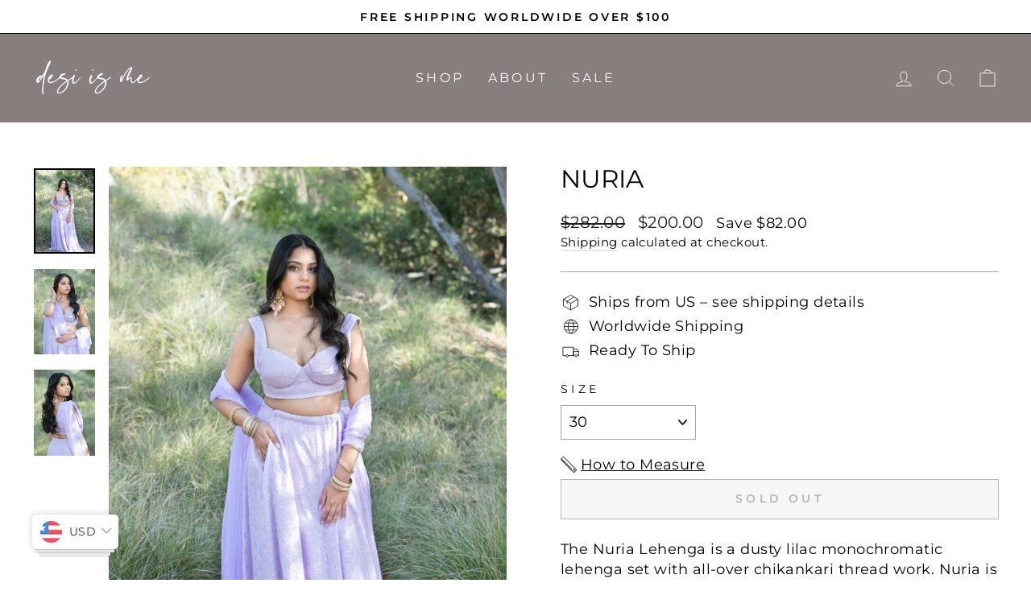

--- FILE ---
content_type: image/svg+xml
request_url: https://cdn.kiwisizing.com/icons/ruler3.min.svg?v=5-inject2
body_size: 313
content:
<svg xmlns="http://www.w3.org/2000/svg" viewBox="0 0 511.787 511.787"><path d="M506.027 409.173L104.107 7.253c-9.387-9.387-26.453-9.387-35.84 0L7.68 67.84c-10.24 9.387-10.24 25.6 0 35.84L409.6 505.6c4.267 4.267 9.387 5.973 14.507 5.973s10.24-1.707 13.653-5.973l68.267-68.267c7.68-7.68 7.68-20.48 0-28.16zm-11.947 16.214l-68.267 68.267c-1.707 1.707-2.56 1.707-4.267 0l-88.32-88.32 30.293-30.293c3.413-3.413 3.413-8.533 0-11.947s-8.533-3.413-11.947 0l-30.293 30.293-12.373-12.373 17.92-17.92c3.413-3.413 3.413-8.533 0-11.947s-8.533-3.413-11.947 0l-17.92 17.92-11.947-11.947 29.867-29.867c3.413-3.413 3.413-8.533 0-11.947s-8.533-3.413-11.947 0l-29.867 29.867-11.947-11.947 17.92-17.92c3.413-3.413 3.413-8.533 0-11.947s-8.533-3.413-11.947 0l-17.92 17.92-12.37-12.372 30.293-30.293c3.413-3.413 3.413-8.533 0-11.947s-8.533-3.413-11.947 0l-30.293 30.293-12.373-12.373 17.92-17.92c3.413-3.413 3.413-8.533 0-11.947s-8.533-3.413-11.947 0l-17.92 17.92-11.947-11.947 29.867-29.867c3.413-3.413 3.413-8.533 0-11.947s-8.533-3.413-11.947 0l-29.867 29.867-11.946-11.946 17.92-17.92c3.413-3.413 3.413-8.533 0-11.947s-8.533-3.413-11.947 0l-17.92 17.92-12.8-12.8 29.867-29.867c3.413-3.413 3.413-8.533 0-11.947s-8.533-3.413-11.947 0L128 200.107l-11.947-11.947 17.92-17.92c3.413-3.413 3.413-8.533 0-11.947s-8.533-3.413-11.947 0l-17.92 17.92-11.946-11.946 29.867-29.867c3.413-3.413 3.413-8.533 0-11.947s-8.533-3.413-11.947 0L80.213 152.32 67.84 139.947 86.187 121.6c3.413-3.413 3.413-8.533 0-11.947s-8.533-3.413-11.947 0L55.893 128 43.52 115.627 73.387 85.76c3.413-3.413 3.413-8.533 0-11.947s-8.533-3.413-11.947 0L31.573 103.68 19.627 91.733c-1.707-1.707-2.56-3.413-2.56-5.973s.853-4.267 2.56-5.973L80.213 19.2c1.707-1.707 3.413-2.56 5.973-2.56s4.267.853 5.973 2.56l401.92 401.92c.854.853.854 3.413.001 4.267zm-93.867-26.454c-13.653 12.8-13.653 34.133 0 47.787 6.827 6.827 15.36 10.24 23.893 10.24s17.067-2.56 23.893-10.24c13.653-12.8 12.8-34.133 0-47.787s-34.132-12.8-47.786 0zm35.84 36.694c-6.827 6.827-17.067 6.827-23.893 0s-6.827-17.067 0-23.893c3.413-3.413 7.68-5.12 11.947-5.12s8.533 1.707 11.947 5.12c6.826 6.826 6.826 17.066-.001 23.893z"/></svg>

--- FILE ---
content_type: text/javascript; charset=utf-8
request_url: https://desiisme.com/products/chikankari-work-lehenga-online-lilac-colour-lehenga-desi-is-me.js
body_size: 411
content:
{"id":6895554855045,"title":"NURIA","handle":"chikankari-work-lehenga-online-lilac-colour-lehenga-desi-is-me","description":"\u003cp\u003eThe Nuria Lehenga is a dusty lilac monochromatic lehenga set with all-over chikankari thread work. Nuria is the perfect soft color for any event and shines beautifully during golden hour!\u003c\/p\u003e\n\u003cp\u003e\u003cspan\u003eBlouse, skirt, and dupatta included.\u003c\/span\u003e\u003c\/p\u003e","published_at":"2024-01-20T23:50:13-08:00","created_at":"2024-01-20T23:50:16-08:00","vendor":"desiisme","type":"","tags":[],"price":20000,"price_min":20000,"price_max":20000,"available":false,"price_varies":false,"compare_at_price":28200,"compare_at_price_min":28200,"compare_at_price_max":28200,"compare_at_price_varies":false,"variants":[{"id":40429828178053,"title":"30","option1":"30","option2":null,"option3":null,"sku":null,"requires_shipping":true,"taxable":true,"featured_image":null,"available":false,"name":"NURIA - 30","public_title":"30","options":["30"],"price":20000,"weight":0,"compare_at_price":28200,"inventory_management":"shopify","barcode":null,"requires_selling_plan":false,"selling_plan_allocations":[]},{"id":40429828407429,"title":"32","option1":"32","option2":null,"option3":null,"sku":null,"requires_shipping":true,"taxable":true,"featured_image":null,"available":false,"name":"NURIA - 32","public_title":"32","options":["32"],"price":20000,"weight":0,"compare_at_price":28200,"inventory_management":"shopify","barcode":null,"requires_selling_plan":false,"selling_plan_allocations":[]},{"id":40429828636805,"title":"34","option1":"34","option2":null,"option3":null,"sku":null,"requires_shipping":true,"taxable":true,"featured_image":null,"available":false,"name":"NURIA - 34","public_title":"34","options":["34"],"price":20000,"weight":0,"compare_at_price":28200,"inventory_management":"shopify","barcode":null,"requires_selling_plan":false,"selling_plan_allocations":[]},{"id":40429828866181,"title":"36","option1":"36","option2":null,"option3":null,"sku":null,"requires_shipping":true,"taxable":true,"featured_image":null,"available":false,"name":"NURIA - 36","public_title":"36","options":["36"],"price":20000,"weight":0,"compare_at_price":28200,"inventory_management":"shopify","barcode":null,"requires_selling_plan":false,"selling_plan_allocations":[]},{"id":40429829095557,"title":"38","option1":"38","option2":null,"option3":null,"sku":null,"requires_shipping":true,"taxable":true,"featured_image":null,"available":false,"name":"NURIA - 38","public_title":"38","options":["38"],"price":20000,"weight":0,"compare_at_price":28200,"inventory_management":"shopify","barcode":null,"requires_selling_plan":false,"selling_plan_allocations":[]},{"id":40429829324933,"title":"40","option1":"40","option2":null,"option3":null,"sku":null,"requires_shipping":true,"taxable":true,"featured_image":null,"available":false,"name":"NURIA - 40","public_title":"40","options":["40"],"price":20000,"weight":0,"compare_at_price":28200,"inventory_management":"shopify","barcode":null,"requires_selling_plan":false,"selling_plan_allocations":[]},{"id":40429829554309,"title":"42","option1":"42","option2":null,"option3":null,"sku":null,"requires_shipping":true,"taxable":true,"featured_image":null,"available":false,"name":"NURIA - 42","public_title":"42","options":["42"],"price":20000,"weight":0,"compare_at_price":28200,"inventory_management":"shopify","barcode":null,"requires_selling_plan":false,"selling_plan_allocations":[]},{"id":40429829783685,"title":"44","option1":"44","option2":null,"option3":null,"sku":null,"requires_shipping":true,"taxable":true,"featured_image":null,"available":false,"name":"NURIA - 44","public_title":"44","options":["44"],"price":20000,"weight":0,"compare_at_price":28200,"inventory_management":"shopify","barcode":null,"requires_selling_plan":false,"selling_plan_allocations":[]}],"images":["\/\/cdn.shopify.com\/s\/files\/1\/0562\/1881\/2549\/files\/1_7652df42-91f2-4e03-ba68-f4834d588cd9.jpg?v=1706262212","\/\/cdn.shopify.com\/s\/files\/1\/0562\/1881\/2549\/files\/2_2b7b6cb6-eb0b-4313-bd8b-52714631167b.jpg?v=1706262212","\/\/cdn.shopify.com\/s\/files\/1\/0562\/1881\/2549\/files\/3_32569a7b-34ef-4c8d-844e-82ce3d48c026.jpg?v=1706262212"],"featured_image":"\/\/cdn.shopify.com\/s\/files\/1\/0562\/1881\/2549\/files\/1_7652df42-91f2-4e03-ba68-f4834d588cd9.jpg?v=1706262212","options":[{"name":"Size","position":1,"values":["30","32","34","36","38","40","42","44"]}],"url":"\/products\/chikankari-work-lehenga-online-lilac-colour-lehenga-desi-is-me","media":[{"alt":null,"id":23775532843141,"position":1,"preview_image":{"aspect_ratio":0.714,"height":2100,"width":1500,"src":"https:\/\/cdn.shopify.com\/s\/files\/1\/0562\/1881\/2549\/files\/1_7652df42-91f2-4e03-ba68-f4834d588cd9.jpg?v=1706262212"},"aspect_ratio":0.714,"height":2100,"media_type":"image","src":"https:\/\/cdn.shopify.com\/s\/files\/1\/0562\/1881\/2549\/files\/1_7652df42-91f2-4e03-ba68-f4834d588cd9.jpg?v=1706262212","width":1500},{"alt":null,"id":23775532875909,"position":2,"preview_image":{"aspect_ratio":0.714,"height":2100,"width":1500,"src":"https:\/\/cdn.shopify.com\/s\/files\/1\/0562\/1881\/2549\/files\/2_2b7b6cb6-eb0b-4313-bd8b-52714631167b.jpg?v=1706262212"},"aspect_ratio":0.714,"height":2100,"media_type":"image","src":"https:\/\/cdn.shopify.com\/s\/files\/1\/0562\/1881\/2549\/files\/2_2b7b6cb6-eb0b-4313-bd8b-52714631167b.jpg?v=1706262212","width":1500},{"alt":null,"id":23775532908677,"position":3,"preview_image":{"aspect_ratio":0.714,"height":2100,"width":1500,"src":"https:\/\/cdn.shopify.com\/s\/files\/1\/0562\/1881\/2549\/files\/3_32569a7b-34ef-4c8d-844e-82ce3d48c026.jpg?v=1706262212"},"aspect_ratio":0.714,"height":2100,"media_type":"image","src":"https:\/\/cdn.shopify.com\/s\/files\/1\/0562\/1881\/2549\/files\/3_32569a7b-34ef-4c8d-844e-82ce3d48c026.jpg?v=1706262212","width":1500}],"requires_selling_plan":false,"selling_plan_groups":[]}

--- FILE ---
content_type: text/javascript; charset=utf-8
request_url: https://desiisme.com/products/chikankari-work-lehenga-online-lilac-colour-lehenga-desi-is-me.js
body_size: 89
content:
{"id":6895554855045,"title":"NURIA","handle":"chikankari-work-lehenga-online-lilac-colour-lehenga-desi-is-me","description":"\u003cp\u003eThe Nuria Lehenga is a dusty lilac monochromatic lehenga set with all-over chikankari thread work. Nuria is the perfect soft color for any event and shines beautifully during golden hour!\u003c\/p\u003e\n\u003cp\u003e\u003cspan\u003eBlouse, skirt, and dupatta included.\u003c\/span\u003e\u003c\/p\u003e","published_at":"2024-01-20T23:50:13-08:00","created_at":"2024-01-20T23:50:16-08:00","vendor":"desiisme","type":"","tags":[],"price":20000,"price_min":20000,"price_max":20000,"available":false,"price_varies":false,"compare_at_price":28200,"compare_at_price_min":28200,"compare_at_price_max":28200,"compare_at_price_varies":false,"variants":[{"id":40429828178053,"title":"30","option1":"30","option2":null,"option3":null,"sku":null,"requires_shipping":true,"taxable":true,"featured_image":null,"available":false,"name":"NURIA - 30","public_title":"30","options":["30"],"price":20000,"weight":0,"compare_at_price":28200,"inventory_management":"shopify","barcode":null,"requires_selling_plan":false,"selling_plan_allocations":[]},{"id":40429828407429,"title":"32","option1":"32","option2":null,"option3":null,"sku":null,"requires_shipping":true,"taxable":true,"featured_image":null,"available":false,"name":"NURIA - 32","public_title":"32","options":["32"],"price":20000,"weight":0,"compare_at_price":28200,"inventory_management":"shopify","barcode":null,"requires_selling_plan":false,"selling_plan_allocations":[]},{"id":40429828636805,"title":"34","option1":"34","option2":null,"option3":null,"sku":null,"requires_shipping":true,"taxable":true,"featured_image":null,"available":false,"name":"NURIA - 34","public_title":"34","options":["34"],"price":20000,"weight":0,"compare_at_price":28200,"inventory_management":"shopify","barcode":null,"requires_selling_plan":false,"selling_plan_allocations":[]},{"id":40429828866181,"title":"36","option1":"36","option2":null,"option3":null,"sku":null,"requires_shipping":true,"taxable":true,"featured_image":null,"available":false,"name":"NURIA - 36","public_title":"36","options":["36"],"price":20000,"weight":0,"compare_at_price":28200,"inventory_management":"shopify","barcode":null,"requires_selling_plan":false,"selling_plan_allocations":[]},{"id":40429829095557,"title":"38","option1":"38","option2":null,"option3":null,"sku":null,"requires_shipping":true,"taxable":true,"featured_image":null,"available":false,"name":"NURIA - 38","public_title":"38","options":["38"],"price":20000,"weight":0,"compare_at_price":28200,"inventory_management":"shopify","barcode":null,"requires_selling_plan":false,"selling_plan_allocations":[]},{"id":40429829324933,"title":"40","option1":"40","option2":null,"option3":null,"sku":null,"requires_shipping":true,"taxable":true,"featured_image":null,"available":false,"name":"NURIA - 40","public_title":"40","options":["40"],"price":20000,"weight":0,"compare_at_price":28200,"inventory_management":"shopify","barcode":null,"requires_selling_plan":false,"selling_plan_allocations":[]},{"id":40429829554309,"title":"42","option1":"42","option2":null,"option3":null,"sku":null,"requires_shipping":true,"taxable":true,"featured_image":null,"available":false,"name":"NURIA - 42","public_title":"42","options":["42"],"price":20000,"weight":0,"compare_at_price":28200,"inventory_management":"shopify","barcode":null,"requires_selling_plan":false,"selling_plan_allocations":[]},{"id":40429829783685,"title":"44","option1":"44","option2":null,"option3":null,"sku":null,"requires_shipping":true,"taxable":true,"featured_image":null,"available":false,"name":"NURIA - 44","public_title":"44","options":["44"],"price":20000,"weight":0,"compare_at_price":28200,"inventory_management":"shopify","barcode":null,"requires_selling_plan":false,"selling_plan_allocations":[]}],"images":["\/\/cdn.shopify.com\/s\/files\/1\/0562\/1881\/2549\/files\/1_7652df42-91f2-4e03-ba68-f4834d588cd9.jpg?v=1706262212","\/\/cdn.shopify.com\/s\/files\/1\/0562\/1881\/2549\/files\/2_2b7b6cb6-eb0b-4313-bd8b-52714631167b.jpg?v=1706262212","\/\/cdn.shopify.com\/s\/files\/1\/0562\/1881\/2549\/files\/3_32569a7b-34ef-4c8d-844e-82ce3d48c026.jpg?v=1706262212"],"featured_image":"\/\/cdn.shopify.com\/s\/files\/1\/0562\/1881\/2549\/files\/1_7652df42-91f2-4e03-ba68-f4834d588cd9.jpg?v=1706262212","options":[{"name":"Size","position":1,"values":["30","32","34","36","38","40","42","44"]}],"url":"\/products\/chikankari-work-lehenga-online-lilac-colour-lehenga-desi-is-me","media":[{"alt":null,"id":23775532843141,"position":1,"preview_image":{"aspect_ratio":0.714,"height":2100,"width":1500,"src":"https:\/\/cdn.shopify.com\/s\/files\/1\/0562\/1881\/2549\/files\/1_7652df42-91f2-4e03-ba68-f4834d588cd9.jpg?v=1706262212"},"aspect_ratio":0.714,"height":2100,"media_type":"image","src":"https:\/\/cdn.shopify.com\/s\/files\/1\/0562\/1881\/2549\/files\/1_7652df42-91f2-4e03-ba68-f4834d588cd9.jpg?v=1706262212","width":1500},{"alt":null,"id":23775532875909,"position":2,"preview_image":{"aspect_ratio":0.714,"height":2100,"width":1500,"src":"https:\/\/cdn.shopify.com\/s\/files\/1\/0562\/1881\/2549\/files\/2_2b7b6cb6-eb0b-4313-bd8b-52714631167b.jpg?v=1706262212"},"aspect_ratio":0.714,"height":2100,"media_type":"image","src":"https:\/\/cdn.shopify.com\/s\/files\/1\/0562\/1881\/2549\/files\/2_2b7b6cb6-eb0b-4313-bd8b-52714631167b.jpg?v=1706262212","width":1500},{"alt":null,"id":23775532908677,"position":3,"preview_image":{"aspect_ratio":0.714,"height":2100,"width":1500,"src":"https:\/\/cdn.shopify.com\/s\/files\/1\/0562\/1881\/2549\/files\/3_32569a7b-34ef-4c8d-844e-82ce3d48c026.jpg?v=1706262212"},"aspect_ratio":0.714,"height":2100,"media_type":"image","src":"https:\/\/cdn.shopify.com\/s\/files\/1\/0562\/1881\/2549\/files\/3_32569a7b-34ef-4c8d-844e-82ce3d48c026.jpg?v=1706262212","width":1500}],"requires_selling_plan":false,"selling_plan_groups":[]}